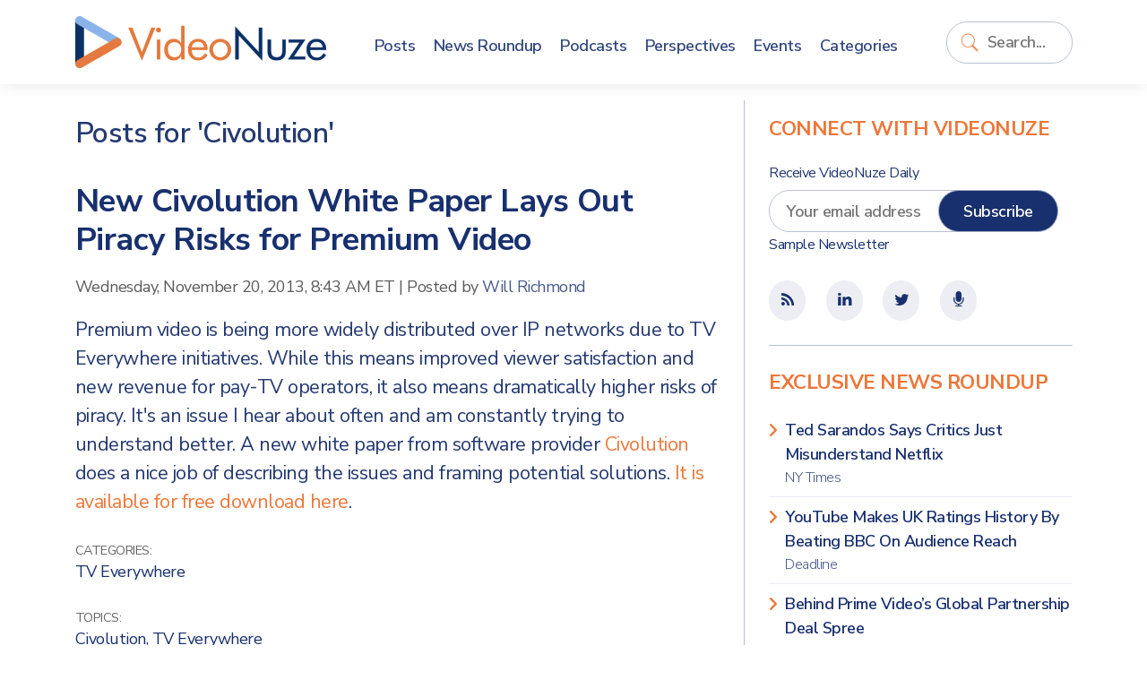

--- FILE ---
content_type: text/html; charset=UTF-8
request_url: https://www.videonuze.com/content/article/topic/2039
body_size: 5140
content:
<!DOCTYPE html>
<html>
    <head>
        <meta http-equiv="Content-Type" content="text/html; charset=utf-8" />
        <meta name="viewport" content="width=device-width, initial-scale=1, maximum-scale=1, user-scalable=no">
		<link rel="stylesheet" href="https://cdn.jsdelivr.net/npm/bootstrap@5.1.1/dist/css/bootstrap.min.css" integrity="sha384-F3w7mX95PdgyTmZZMECAngseQB83DfGTowi0iMjiWaeVhAn4FJkqJByhZMI3AhiU" crossorigin="anonymous">
		<link rel="stylesheet" href="https://cdnjs.cloudflare.com/ajax/libs/font-awesome/6.0.0-beta2/css/all.min.css" integrity="sha512-YWzhKL2whUzgiheMoBFwW8CKV4qpHQAEuvilg9FAn5VJUDwKZZxkJNuGM4XkWuk94WCrrwslk8yWNGmY1EduTA==" crossorigin="anonymous" referrerpolicy="no-referrer" />
		<link href="https://maxcdn.bootstrapcdn.com/font-awesome/4.1.0/css/font-awesome.min.css" rel="stylesheet" />
		<title>Posts for 'Civolution' - VideoNuze</title>
<meta name="generator" content="fPHP" />
<link rel="stylesheet" type="text/css" href="/library/css/standardise.css" />
<link rel="stylesheet" type="text/css" href="/templates/videonuze3/css/layout.css" />
<link rel="stylesheet" type="text/css" href="/asset/boxy/style.css" />
<link rel="stylesheet" type="text/css" href="/asset/audioplayer/style.css" />
<script langauge="javascript" src="/library/js/jquery-1.11.3.min.js"></script>
<script langauge="javascript" src="/library/js/common.js"></script>
<script langauge="javascript" src="/library/js/jquery-ui-1.12.min.js"></script>
<script langauge="javascript" src="/asset/boxy/script.js"></script>
<script langauge="javascript" src="/asset/audioplayer/script.js"></script>
<script langauge="javascript" src="/templates/videonuze3/js/custom.js"></script>
<script type="text/javascript">
  var _gaq = _gaq || [];
  _gaq.push(['_setAccount', 'UA-9424896-2']);
    _gaq.push(['_setDomainName', '.https:.videonuze.com']);
    _gaq.push(['_trackPageview']);
  (function() {
    var ga = document.createElement('script'); ga.type = 'text/javascript'; ga.async = true;
    ga.src = ('https:' == document.location.protocol ? 'https://ssl' : 'http://www') + '.google-analytics.com/ga.js';
    var s = document.getElementsByTagName('script')[0]; s.parentNode.insertBefore(ga, s);
  })();
</script>
					<link rel="icon" href="/templates/videonuze3/images/VN-logo.png" />
		<link rel="shortcut icon" href="/templates/videonuze3/images/VN-logo.png" />
		<script type="text/javascript">var switchTo5x=true;</script>
		<script type="text/javascript" src="https://w.sharethis.com/button/buttons.js"></script>
		<script type="text/javascript">stLight.options({publisher: "3e717507-008e-44d8-ae58-5c175355b17b", doNotHash: false, doNotCopy: false, hashAddressBar: false});</script>
		<script src="https://platform.linkedin.com/in.js" type="text/javascript"></script>
    </head>

    <body>
    
    	<header>
			<div class="container">
				<div class="row align-items-center">
					<div class="col-8 col-sm-auto container-logo">
						<a href="https://www.videonuze.com/">
							<strong>Video</strong>Nuze
						</a>
					</div>
					<div class="col-2 col-sm-5 col-md-6 col-lg-1 col-xl container-search order-lg-last">
						<div class='fModule fModuleSearch'><div class='fModuleContent'><form method="get" action="/content/search">
    <input type="text" name="q" value="" class="field" placeholder="Search..." wrap="off" id="search-q" />
    <input type="submit" value="Go" class="submit" id="search-go" />
</form>
<script>
	$(document).ready(function(){
		$("input#search-q").focus(function(){
			$(this).parents(".fModule").addClass("searching");
		}).blur(function(){
			$p = $(this).parents(".fModule");
			setTimeout(function(){
				$p.removeClass("searching")
			},2000);
		});
		
		$("input#search-q").keyup(function(){
			if($(this).val()!="")
			$("input#search-go").addClass("typing");
			else
			$("input#search-go").removeClass("typing");
		});	
	});
</script></div></div>					</div>
					<div class="col-2 col-md-1 col-lg-8 col-xl-7">
						<div class='fModule fModuleMenu'><div class='fModuleContent'>

	    <div class="d-block d-lg-none">
	    <button class="navbar-toggle">
	    	<span class="icon-bar">&nbsp;</span>
	    	<span class="icon-bar">&nbsp;</span>
	    	<span class="icon-bar">&nbsp;</span>
	    </button>
    </div>
    
    <ul class="menu">
      <li class="close-menu"><a href="#" class="navbar-close">Close <i class="far fa-window-close"></i></a></li>

      <li><a href="/article"><span>Posts</span></a></li>
      <li><a href="/news"><span>News Roundup</span></a></li>
      <li><a href="/content/article/category/47"><span>Podcasts</span></a></li>
      <li><a href="/perspectives"><span>Perspectives</span></a></li>
      <li><a href="/event/list"><span>Events</span></a></li>
      <li><a href="/categories"><span>Categories</span></a></li>
          </ul>
    <style>
    	
    </style>
    <script>
    	$(document).ready(function(){
    		$(".navbar-toggle,.navbar-close").click(function(){
    			$(this).parents(".fModule").toggleClass("open-menu");
    		});
    	})
    </script>
    </div></div>					</div>
				</div>
			</div>
    	</header>

        <div class="content">
			
<div id="fMessage" class="message hide"></div>

        	<div class="container">
        		<div class="row">

					<div class="col-12 col-lg-8 matter">
					
						<div class="row">
							
							<div class="col-12 page-title">
								<h1>Posts for 'Civolution'</h1>							</div>

							<div class="col-12 page-content">
								<ul class="contentPost">
        <li>
       <h2><span><a href="/article/new-civolution-white-paper-lays-out-piracy-risks-for-premium-video">New Civolution White Paper Lays Out Piracy Risks for Premium Video</a></span></h2>

	<div class="contentInfo">
	  <div class="contentDate"><span>Wednesday, November 20, 2013, 8:43 AM ET</span></div>
	  <div>|</div>
<!--	  <div class="contentAuthor">Posted by <span> <a href="#">Will Richmond</a></span></div>-->
                 <div class="contentAuthor">Posted by <span> <a href=https://www.videonuze.com/about/will-richmond>Will Richmond</a></span></div>
	</div>
	<div class="contentDescription">
	  <p>
	Premium video is being more widely distributed over IP networks due to TV Everywhere initiatives. While this means improved viewer satisfaction and new revenue for pay-TV operators, it also means dramatically higher risks of piracy. It&#39;s an issue I hear about often and am constantly trying to understand better. A new white paper from software provider <a href="http://www.civolution.com/home/">Civolution</a> does a nice job of describing the issues and framing potential solutions. <a href="http://www.civolution.com/technology/whitepapers/protecting-premium-content-as-high-speed-broadband-becomes-ubiquitous/">It is available for free download here</a>.</p>
	</div>
	<div style="height: 1px; overflow: hidden; clear:both;">&nbsp;</div>

                <p class="contentLinks">
            <span>Categories:</span>
            <a href='/content/article/category/63'>TV Everywhere</a>	</p>
                
                <p class="contentLinks">
        <span>Topics:</span>
            <a href='/content/topic/2039'>Civolution</a>, <a href='/content/topic/1122'>TV Everywhere</a>        </p>
        
        <ul class="contentSocial tablets">
   	<li class="contentSocialButton buttonBGtw"><a target="_blank" href="https://twitter.com/share?url=https://www.videonuze.com/article/new-civolution-white-paper-lays-out-piracy-risks-for-premium-video&amp;via=VideoNuze&amp;text=New+Civolution+White+Paper+Lays+Out+Piracy+Risks+for+Premium+Video" onclick="javascript:window.open(this.href,
  '', 'menubar=no,toolbar=no,resizable=yes,scrollbars=yes,height=250,width=600');return false;"><i class="fab fa fa-fw fa-twitter"></i></a>
   	<li class="contentSocialButton buttonBGfb"><a target="_blank" href="http://www.facebook.com/sharer.php?u=https://www.videonuze.com/article/new-civolution-white-paper-lays-out-piracy-risks-for-premium-video&t=&src=sp" onclick="javascript:window.open(this.href,
  '', 'menubar=no,toolbar=no,resizable=yes,scrollbars=yes,height=250,width=600');return false;"><i class="fab fa-facebook-f fa fa-fw fa-facebook"></i></a></li>
   	<li class="contentSocialButton buttonBGli"><a href="https://www.linkedin.com/cws/share?url=https://www.videonuze.com/article/new-civolution-white-paper-lays-out-piracy-risks-for-premium-video" onclick="javascript:window.open(this.href,
  '', 'menubar=no,toolbar=no,resizable=yes,scrollbars=yes,height=250,width=600');return false;" target="_blank"><i class="fab fa-linkedin-in fa fa-fw fa-linkedin"></i></a></li>

    <li class="contentSocialButton buttonBG1"><a href="https://www.videonuze.com/article/new-civolution-white-paper-lays-out-piracy-risks-for-premium-video#comment"><i class="fas fa-comments fa fa-fw fa-comments-o"></i></a></li>
    <li class="contentSocialButton buttonBG2 hidden-xs"><a href="https://www.videonuze.com/article/new-civolution-white-paper-lays-out-piracy-risks-for-premium-video/?print=true"><i class="fas fa fa-fw fa-print"></i></a></li>
    <!--
    <li><span class='st_email' displayText='' st_url="https://www.videonuze.com/article/new-civolution-white-paper-lays-out-piracy-risks-for-premium-video" st_title="New Civolution White Paper Lays Out Piracy Risks for Premium Video"></span></li>
    <li><iframe 
        src="//www.facebook.com/plugins/like.php?href=https://www.videonuze.com/article/new-civolution-white-paper-lays-out-piracy-risks-for-premium-video&amp;send=false&amp;layout=button_count&amp;width=80&amp;show_faces=false&amp;action=like&amp;colorscheme=light&amp;font&amp;height=21&amp;appId=328753750470703" 
        scrolling="no" 
        frameborder="0" 
        style="border:none; overflow:hidden; width:50px; height:20px;" 
        allowTransparency="true">
   </iframe></li>
      -->
</ul>  </li>
    <li class="ad visible-xs d-block d-sm-none">
      <div style='max-width:px; max-height:px;' class='ad-holder'></div>  </li>
  <li class="ad hidden-xs d-none d-sm-block">
      <div style='max-width:728px; max-height:90px;' class='ad-holder'><a href='https://www.videonuze.com/ads/ad_click.php?id=1598&media=site&rnd=0' target='_blank'><img border='0' src='https://www.videonuze.com/cdn/ads/1598_1.png' style='max-width:728px; max-height:90px;' title='CTV x AI PREVIEW 2025  leaderboard - 3-3-25' alt='CTV x AI PREVIEW 2025  leaderboard - 3-3-25' /></a></div>  </li>
  </ul>
<div class='pages'><span class='pages-button pages-button-prev'><i class='fas fa-chevron-left'></i> Previous</span> | <span class='pages-button pages-button-next'>Next <i class='fas fa-chevron-right'></i></span></div>							</div>
						</div>
				
											</div>
			
					<div class="col-12 col-lg-4 sidebar">
						<div class="row">
						<div class='fModule fModuleBlue bb-0 col-12'><div class='fModuleTitle'><h3>Connect with VideoNuze</h3></div><div class='fModuleContent'><form method="post" class="row-item" target="_blank" action="https://visitor.constantcontact.com/d.jsp" name="ccoptin">

	<h6>Receive VideoNuze Daily</h6>
	<input type="hidden" value="1102610196605" name="m">
	<input type="hidden" value="oi" name="p">
	
	<div class="row">
		<div class="col-12 col-xs-12">
			<input type="text" name="ea" placeholder="Your email address" class="field" style="width:calc(100% - 100px); margin-right: -3rem; padding-right: 3rem;" />
			<input type="submit" value="Subscribe" style="" class="button"/>
		</div>
	</div>
	<small><a href="/newsletter">Sample Newsletter</a></small>
</form>
</div></div><div class='fModule fModuleBlue col-12'><div class='fModuleContent'><div class="icons">
	<ul class="contentSocial tablets">
		<li><a href="/atom"><i class='fa fa-fw fa-rss'></i></a></li>
		<!--
		<li target="_blank"><a href="http://www.facebook.com/videonuze"><i class='fa fa-fw fa-facebook'></i></a></li>
		-->
		<li target="_blank"><a href="http://www.linkedin.com/groups/VideoNuze-4282772"><i class='fa fa-fw fa-linkedin'></i></a></li>
		<li target="_blank"><a href="https://twitter.com/videonuze" ><i class='fa fa-fw fa-twitter'></i></a></li>
		<li target="_blank"><a href="/content/article/category/47"><i class='fa fa-fw fa-microphone'></i></a></li>
	</ul>
</div>
</div></div><div class='fModule fModuleList col-12'><div class='fModuleTitle'><h3>Exclusive News Roundup</h3></div><div class='fModuleContent'><ul class='fList plainlist'>
    <li style='clear:left;' >
  
    <a href='/content/view/32337' target='_blank'>
            Ted Sarandos Says Critics Just Misunderstand Netflix            <span>
          NY Times                </span>
          </a>
                                </li>
    <li  >
  
    <a href='/content/view/32339' target='_blank'>
            YouTube Makes UK Ratings History By Beating BBC On Audience Reach            <span>
          Deadline                </span>
          </a>
                                </li>
    <li  >
  
    <a href='/content/view/32338' target='_blank'>
            Behind Prime Video’s Global Partnership Deal Spree            <span>
          The Hollywood Reporter                </span>
          </a>
                                </li>
    <li  >
  
    <a href='/content/view/32336' target='_blank'>
            Peacock Loses Access to MS Now, Oxygen, & More After Comcast Spins Off Its Cable TV Networks            <span>
          Cord Cutters News                </span>
          </a>
                                </li>
    <li  >
  
    <a href='/content/view/32335' target='_blank'>
            Netflix Drives Global Growth in Ad-Supported Streaming            <span>
          TV Tech                </span>
          </a>
                                </li>
    <li  class=last>
  
    <a href='/content/view/32341' target='_blank'>
            Eddy Cue Calls Out Top Apple TV Shows and Movies In Year-End Memo Pledging “Innovation”            <span>
          The Hollywood Reporter                </span>
          </a>
                                </li>
  </ul>
<a href='/news' class='readmore'><span>More News</span></a></div></div><div class='fModule fModuleAds col-12'><div class='fModuleContent'><div style='max-width:300px; max-height:250px;' class='ad-holder'><a href='https://www.videonuze.com/ads/ad_click.php?id=1599&media=site&rnd=0' target='_blank'><img border='0' src='https://www.videonuze.com/cdn/ads/1599_1.png' style='max-width:300px; max-height:250px;' title='CTV x AI PREVIEW 2025  medium rectangle - 3-3-25' alt='CTV x AI PREVIEW 2025  medium rectangle - 3-3-25' /></a></div></div></div><div class='fModule fModuleAds col-12'><div class='fModuleTitle'><h3>Our Sponsors</h3></div><div class='fModuleContent'><ul class="sponsors">
<li class='premium'><div style='max-width:260px; max-height:125px;' class='ad-holder'><a href='https://www.videonuze.com/ads/ad_click.php?id=1600&media=site&rnd=0' target='_blank'><img border='0' src='https://www.videonuze.com/cdn/ads/1600_1.gif' style='max-width:260px; max-height:125px;' title='CTV x AI PREVIEW 2025' alt='CTV x AI PREVIEW 2025' /></a></div></li></ul></div></div>						</div>
					</div>

        		</div>
        	</div>
        </div>

		<footer>
			<div class="container">
				<div class="row">
					<div class="col-12 col-md-8">
						<div class='fModule'><div class='fModuleTitle'><h3>About VideoNuze</h3></div><div class='fModuleContent'><p>
    VideoNuze is the authoritative online source for original analysis and news aggregation focused on the burgeoning online video industry. Founded in 2007 by Will Richmond, a 20-year veteran of the broadband, cable TV, content and technology industries, VideoNuze is read by executive-level decision-makers who need to get beyond the standard headlines and achieve a deep understanding of online video’s disruptive impact.
</p>
<div class="legal">&copy; Copyright 2026. <a href="#">Broadband Directions LLC</a>. All rights reserved.</div></div></div>					</div>
					<div class="col-12 col-md-4">
						<div class='fModule fModuleMenu'><div class='fModuleContent'>
  <ul class="menu">
    <li>
      <a href="/">VideoNuze</a>
      <ul>
        <li><a href="/about">About Us</a></li>
        <li><a href="/contact">Contact Us</a></li>
        <li><a href="/sponsoring">Sponsoring VideoNuze</a></li>
        <li><a href="/about/will-richmond">Will Richmond</a></li>
        <li><a href="/terms">Terms &amp; Conditions</a></li>
      </ul>
    </li>
      </ul></div></div><div class='fModule fModuleBlue col-12'><div class='fModuleContent'><div class="icons">
	<ul class="contentSocial tablets">
		<li><a href="/atom"><i class='fa fa-fw fa-rss'></i></a></li>
		<!--
		<li target="_blank"><a href="http://www.facebook.com/videonuze"><i class='fa fa-fw fa-facebook'></i></a></li>
		-->
		<li target="_blank"><a href="http://www.linkedin.com/groups/VideoNuze-4282772"><i class='fa fa-fw fa-linkedin'></i></a></li>
		<li target="_blank"><a href="https://twitter.com/videonuze" ><i class='fa fa-fw fa-twitter'></i></a></li>
		<li target="_blank"><a href="/content/article/category/47"><i class='fa fa-fw fa-microphone'></i></a></li>
	</ul>
</div>
</div></div>					</div>
					
				</div>
			</div>
		</footer>
    </div>

</body>
</html>
